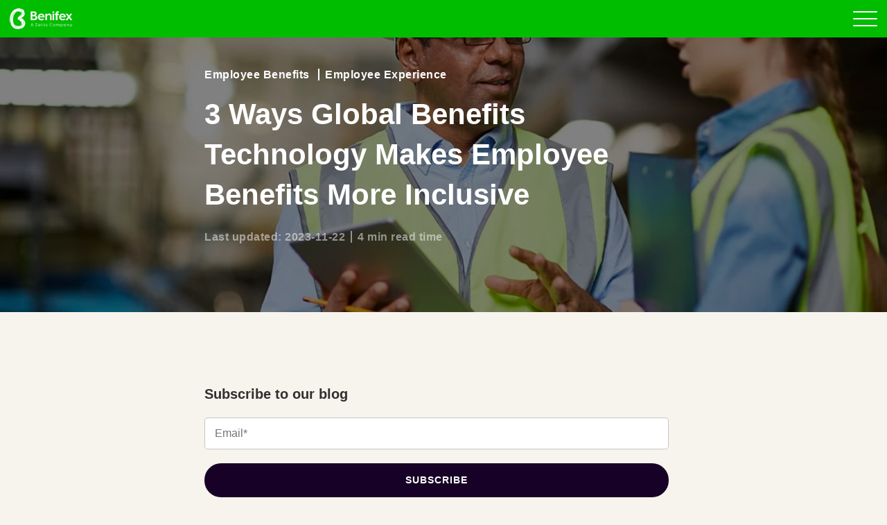

--- FILE ---
content_type: text/html; charset=UTF-8
request_url: https://blog.benify.com/3-ways-global-benefits-technology-makes-employee-benefits-more-inclusive
body_size: 13571
content:
<!doctype html><!--[if lt IE 7]> <html class="no-js lt-ie9 lt-ie8 lt-ie7" lang="en" > <![endif]--><!--[if IE 7]>    <html class="no-js lt-ie9 lt-ie8" lang="en" >        <![endif]--><!--[if IE 8]>    <html class="no-js lt-ie9" lang="en" >               <![endif]--><!--[if gt IE 8]><!--><html class="no-js" lang="en"><!--<![endif]--><head>

		<meta charset="utf-8">
		<meta http-equiv="X-UA-Compatible" content="IE=edge,chrome=1">
		<meta name="author" content="Benify">
		<meta name="description" content="A global benefits platform enables employers to offer flexible online benefits and address every employee. Here’s how.">
		<meta property="og:image" content="https://blog.benify.com/hubfs/All%20Markets/Blog%20images/personalised-employee-experience.jpg">
		<meta property="og:site_name" content="Benify">
		<meta property="og:locale" content="en">

		<title>3 Ways Benefits Technology Makes Employee More Inclusive |&nbsp;Benify</title>
		
			<link rel="shortcut icon" href="https://blog.benify.com/hubfs/benifex/logo_green.png">
		
		<meta name="viewport" content="width=device-width, initial-scale=1">

    <script src="/hs/hsstatic/jquery-libs/static-1.4/jquery/jquery-1.11.2.js"></script>
<script>hsjQuery = window['jQuery'];</script>
    <meta property="og:description" content="A global benefits platform enables employers to offer flexible online benefits and address every employee. Here’s how.">
    <meta property="og:title" content="3 Ways Benefits Technology Makes Employee More Inclusive |&nbsp;Benify">
    <meta name="twitter:description" content="A global benefits platform enables employers to offer flexible online benefits and address every employee. Here’s how.">
    <meta name="twitter:title" content="3 Ways Benefits Technology Makes Employee More Inclusive |&nbsp;Benify">

    

    
    <style>
a.cta_button{-moz-box-sizing:content-box !important;-webkit-box-sizing:content-box !important;box-sizing:content-box !important;vertical-align:middle}.hs-breadcrumb-menu{list-style-type:none;margin:0px 0px 0px 0px;padding:0px 0px 0px 0px}.hs-breadcrumb-menu-item{float:left;padding:10px 0px 10px 10px}.hs-breadcrumb-menu-divider:before{content:'›';padding-left:10px}.hs-featured-image-link{border:0}.hs-featured-image{float:right;margin:0 0 20px 20px;max-width:50%}@media (max-width: 568px){.hs-featured-image{float:none;margin:0;width:100%;max-width:100%}}.hs-screen-reader-text{clip:rect(1px, 1px, 1px, 1px);height:1px;overflow:hidden;position:absolute !important;width:1px}
</style>

<link rel="stylesheet" href="https://blog.benify.com/hubfs/hub_generated/module_assets/1/6535670263/1740859975616/module_Global_-_Header.css">
<link rel="stylesheet" href="https://blog.benify.com/hubfs/hub_generated/module_assets/1/6567362029/1740859977132/module_Global_-_Footer.min.css">
    <script type="application/ld+json">
{
  "mainEntityOfPage" : {
    "@type" : "WebPage",
    "@id" : "https://blog.benify.com/3-ways-global-benefits-technology-makes-employee-benefits-more-inclusive"
  },
  "author" : {
    "name" : "Benify",
    "url" : "https://blog.benify.com/author/benify",
    "@type" : "Person"
  },
  "headline" : "3 Ways Benefits Technology Makes Employee More Inclusive | Benify",
  "datePublished" : "2020-06-11T14:03:04.000Z",
  "dateModified" : "2023-11-22T12:58:27.880Z",
  "publisher" : {
    "name" : "Benify AB",
    "logo" : {
      "url" : "https://cdn2.hubspot.net/hubfs/2798830/logo/Logo_benify_blue.png",
      "@type" : "ImageObject"
    },
    "@type" : "Organization"
  },
  "@context" : "https://schema.org",
  "@type" : "BlogPosting",
  "image" : [ "https://cdn2.hubspot.net/hubfs/2798830/All%20Markets/Blog%20images/personalised-employee-experience.jpg" ]
}
</script>


    
<!--  Added by GoogleAnalytics4 integration -->
<script>
var _hsp = window._hsp = window._hsp || [];
window.dataLayer = window.dataLayer || [];
function gtag(){dataLayer.push(arguments);}

var useGoogleConsentModeV2 = true;
var waitForUpdateMillis = 1000;


if (!window._hsGoogleConsentRunOnce) {
  window._hsGoogleConsentRunOnce = true;

  gtag('consent', 'default', {
    'ad_storage': 'denied',
    'analytics_storage': 'denied',
    'ad_user_data': 'denied',
    'ad_personalization': 'denied',
    'wait_for_update': waitForUpdateMillis
  });

  if (useGoogleConsentModeV2) {
    _hsp.push(['useGoogleConsentModeV2'])
  } else {
    _hsp.push(['addPrivacyConsentListener', function(consent){
      var hasAnalyticsConsent = consent && (consent.allowed || (consent.categories && consent.categories.analytics));
      var hasAdsConsent = consent && (consent.allowed || (consent.categories && consent.categories.advertisement));

      gtag('consent', 'update', {
        'ad_storage': hasAdsConsent ? 'granted' : 'denied',
        'analytics_storage': hasAnalyticsConsent ? 'granted' : 'denied',
        'ad_user_data': hasAdsConsent ? 'granted' : 'denied',
        'ad_personalization': hasAdsConsent ? 'granted' : 'denied'
      });
    }]);
  }
}

gtag('js', new Date());
gtag('set', 'developer_id.dZTQ1Zm', true);
gtag('config', 'G-24J95WTV8Z');
</script>
<script async src="https://www.googletagmanager.com/gtag/js?id=G-24J95WTV8Z"></script>

<!-- /Added by GoogleAnalytics4 integration -->

<!--  Added by GoogleTagManager integration -->
<script>
var _hsp = window._hsp = window._hsp || [];
window.dataLayer = window.dataLayer || [];
function gtag(){dataLayer.push(arguments);}

var useGoogleConsentModeV2 = true;
var waitForUpdateMillis = 1000;



var hsLoadGtm = function loadGtm() {
    if(window._hsGtmLoadOnce) {
      return;
    }

    if (useGoogleConsentModeV2) {

      gtag('set','developer_id.dZTQ1Zm',true);

      gtag('consent', 'default', {
      'ad_storage': 'denied',
      'analytics_storage': 'denied',
      'ad_user_data': 'denied',
      'ad_personalization': 'denied',
      'wait_for_update': waitForUpdateMillis
      });

      _hsp.push(['useGoogleConsentModeV2'])
    }

    (function(w,d,s,l,i){w[l]=w[l]||[];w[l].push({'gtm.start':
    new Date().getTime(),event:'gtm.js'});var f=d.getElementsByTagName(s)[0],
    j=d.createElement(s),dl=l!='dataLayer'?'&l='+l:'';j.async=true;j.src=
    'https://www.googletagmanager.com/gtm.js?id='+i+dl;f.parentNode.insertBefore(j,f);
    })(window,document,'script','dataLayer','GTM-PWWQBQ6');

    window._hsGtmLoadOnce = true;
};

_hsp.push(['addPrivacyConsentListener', function(consent){
  if(consent.allowed || (consent.categories && consent.categories.analytics)){
    hsLoadGtm();
  }
}]);

</script>

<!-- /Added by GoogleTagManager integration -->


<link rel="stylesheet" href="https://use.fontawesome.com/releases/v5.4.1/css/all.css" integrity="sha384-5sAR7xN1Nv6T6+dT2mhtzEpVJvfS3NScPQTrOxhwjIuvcA67KV2R5Jz6kr4abQsz" crossorigin="anonymous">


<!-- Google Optimize anti-flicker snippet (using Google Tag Manager ID) -->
<style>.async-hide { opacity: 0 !important} </style> 
<script>(function(a,s,y,n,c,h,i,d,e){s.className+=' '+y;h.start=1*new Date; h.end=i=function(){s.className=s.className.replace(RegExp(' ?'+y),'')}; (a[n]=a[n]||[]).hide=h;setTimeout(function(){i();h.end=null},c);h.timeout=c; })(window,document.documentElement,'async-hide','dataLayer',4000, {'GTM-PWWQBQ6':true});</script>


<!-- Google Tag Manager -->
<script>(function(w,d,s,l,i){w[l]=w[l]||[];w[l].push({'gtm.start':
new Date().getTime(),event:'gtm.js'});var f=d.getElementsByTagName(s)[0],
j=d.createElement(s),dl=l!='dataLayer'?'&l='+l:'';j.async=true;j.src=
'https://www.googletagmanager.com/gtm.js?id='+i+dl;f.parentNode.insertBefore(j,f);
})(window,document,'script','dataLayer','GTM-PWWQBQ6');</script>
<!-- End Google Tag Manager -->

<!-- Google Search Console -->
        <!-- benify.de -->		<meta name="google-site-verification" content="U9gKEaWvc63Y9nv2s3DASRNqpleWsvSMjRhNjoGoTos">
        <!-- benify.co.uk -->	<meta name="google-site-verification" content="0KhFuzpxfqsQAELAuPB6IjWvw_47EW1I3gBBANg2f6k">
        <!-- benify.se -->		<meta name="google-site-verification" content="W716DLYTWWjeNN8SteUyoD9l3tA_7wpwBj6yVC1qgII">
        <!-- benify.dk -->		<meta name="google-site-verification" content="HyBWV9kujU6YSeiIexr4ZNhn0n9basCExByOBdPA9D8">
<meta name="google-site-verification" content="YwXwm6dXIu53Cbni92AyhucSQVDdtT70rGIL0mx0yCs">




<!-- End Google Search Console -->



	





<style>
  .scroll_progress_container .scroll_progress_bar { background: #FFF !important; }
  .swosh, .yellow-line, .bubble-wrapper, .bubble-wrapper-1, .bubble-wrapper-2, .bubble-wrapper-3, .bubble-wrapper-4, .bubble1wrapper, .bubble2wrapper, .bubbles, .blob { display: none!important; }

  /*****************************************/
  /* HubSpot Cookie Banner    */
  /*****************************************/

  #hs-banner-parent #hs-eu-cookie-confirmation,
  #hs-banner-parent #hs-modal-content,
  #hs-modal-content #hs-categories-container .hs-category-description.visible{
      color: #4f4c4d!important;
  }

  body div#hs-eu-cookie-confirmation {
      background: rgba(0,0,0,.7);
      border: 0;
      top: 0;
      left: 0;
      position: fixed !important;
      padding: 20px !important;
      width: 100%;
      height: 100%;
      font-family: 'Helvetica Neue', 'Open Sans', sans-serif;
      animation: fadeInCookie .3s ease 1;
      overflow: scroll;
  }

  body div#hs-eu-cookie-confirmation div#hs-eu-cookie-confirmation-inner {
      max-width: 585px;
      margin-top: 10vh;
      border-radius: 4px;
      box-shadow: 0 0 15px;
      font-size: 14px;
      padding: 2rem;
      animation: scaleInCookie .6s ease 1;
    border-radius: 32px !important;
  }

  body div#hs-eu-cookie-confirmation div#hs-eu-cookie-confirmation-inner::after {
      content: '';
      display: block;
      clear: both;
  }

  body div#hs-eu-cookie-confirmation #hs-eu-policy-wording p:last-child {
      margin-bottom: 0;
  }

  body div#hs-eu-cookie-confirmation #hs-en-cookie-confirmation-buttons-area {
      float: right;
      width: 100%;
  }

  body div#hs-eu-cookie-confirmation div#hs-eu-cookie-confirmation-inner img {
      max-width: 300px;
      width: 100%;
      margin: 0 auto;
      display: block;
  }

  body div#hs-eu-cookie-confirmation #hs-en-cookie-confirmation-buttons-area a#hs-eu-decline-button {
      float: left;
      font-weight: 600 !important;
  }

  body div#hs-eu-cookie-confirmation #hs-en-cookie-confirmation-buttons-area a#hs-eu-cookie-settings-button {
      background-color: #134762 !important;
      border: 1px solid #134762 !important;
      color: #fff !important;
      font-family: inherit;
      font-size: inherit;
      font-weight: 600 !important;
      line-height: inherit;
      text-align: left;
      text-shadow: none !important;
      border-radius: 3px;
      display: inline-block;
      padding: 10px 16px !important;
      text-decoration: none !important;
  }


  body div#hs-eu-cookie-confirmation div#hs-eu-cookie-confirmation-inner a#hs-eu-cookie-settings-button { color: #fff !important;  }

  body div#hs-eu-cookie-confirmation div#hs-eu-cookie-confirmation-inner a#hs-eu-decline-button {
      font-weight: 600!important;
  }

  body div#hs-eu-cookie-confirmation div#hs-eu-cookie-confirmation-inner a#hs-eu-confirmation-button {
      color: #fff !important;
      background-color: #134762!important;
      border-color: #134762!important;
      font-weight: 600!important;
  }

  #hs-eu-cookie-disclaimer {
      clear:both;
  }

  div#hs-modal div#hs-modal-content,
  div#hs-modal div#hs-modal-content #hs-modal-body #hs-modal-body-container .hs-category-label span {
      font-family: 'Helvetica Neue', 'Open Sans', sans-serif;
  }

  div#hs-modal div#hs-modal-content div#hs-modal-body #hs-modal-body-container .hs-category-description h3 {
      font-weight: $headings-font-weight !important;
  }

  @media only screen and (max-width: 768px) {
    body div#hs-eu-cookie-confirmation div#hs-eu-cookie-confirmation-inner a#hs-eu-cookie-settings-button {
        display: block;
        text-align: center;
        margin: 0 0 10px !important;
    }

    body div#hs-eu-cookie-confirmation div#hs-eu-cookie-confirmation-inner a#hs-eu-confirmation-button {
        width:calc(50% - 5px) !important;
        margin:0 !important;
        text-align: center;
    }

    body div#hs-eu-cookie-confirmation div#hs-eu-cookie-confirmation-inner a#hs-eu-decline-button {
        width:calc(50% - 5px) !important;
        margin: 0 1px 0 0 !important;
        text-align: center;
    }

  }


  body div#hs-banner-parent * {
      font-family: 'Helvetica Neue', 'Open Sans', sans-serif;
  }

  body div#hs-banner-parent div#hs-eu-cookie-confirmation {
      background: transparent!important;
      box-shadow: none !important;
      padding: 0 !important;
      max-width: calc(100% - 48px) !important;
  }

  body div#hs-banner-parent div#hs-eu-cookie-confirmation div#hs-eu-cookie-confirmation-inner {
      margin-top: 0 !Important;
      background: #fff!important;
      margin: 30px auto !important;
  }

  @media only screen and (max-width: 768px) {
      body div#hs-banner-parent div#hs-eu-cookie-confirmation div#hs-eu-cookie-confirmation-inner {
      box-shadow: none!important;
    }
  }

  body div#hs-eu-cookie-confirmation div#hs-eu-cookie-confirmation-inner img {
      max-width: 200px !important;
  }

  body div#hs-banner-parent div#hs-eu-confirmation-button-group button, body div#hs-banner-parent div#hs-modal-footer-container button {
      border-radius: 4px !important;
  }
  
  body div#hs-modal-content #hs-modal-footer-container {
   	flex-wrap: wrap !important;
    width: 100% !important
  }
  

  body div#hs-banner-parent div#hs-eu-cookie-confirmation button#hs-eu-confirmation-button {
      border-radius: 30px !important;
display: inline-block !important;
font-family: Open Sans, sans-serif !important;
font-size: 14px !important;
font-weight: 700 !important;
letter-spacing: 1px !important;
padding: 14px 30px !important;
position: relative !important;
text-decoration: none !important;
text-transform: uppercase !important;
z-index: 1 !important;
background-color: #180126 !important;
color: #ffffff !important;
    height: auto !important;
    border: 1px solid #180126 !important;
  }
  body div#hs-banner-parent div#hs-eu-cookie-confirmation button#hs-eu-decline-button {
      border-radius: 30px !important;
display: inline-block !important;
font-family: Open Sans, sans-serif !important;
font-size: 14px !important;
font-weight: 700 !important;
letter-spacing: 1px !important;
padding: 14px 30px !important;
position: relative !important;
text-decoration: none !important;
text-transform: uppercase !important;
z-index: 1 !important;
background-color: rgba(189,101,255,1.0) !important;
color: #ffffff !important;
    height: auto !important;
    border: 1px solid rgba(189,101,255,1.0) !important;
  }
  body div#hs-banner-parent div#hs-modal-footer-container button#hs-modal-accept-all {
      border-radius: 30px !important;
display: inline-block !important;
font-family: Open Sans, sans-serif !important;
font-size: 14px !important;
font-weight: 700 !important;
letter-spacing: 1px !important;
padding: 14px 30px !important;
position: relative !important;
text-decoration: none !important;
text-transform: uppercase !important;
z-index: 1 !important;
background-color: #180126 !important;
color: #ffffff !important;
    height: auto !important;
    border: 1px solid #180126 !important;
  }
  body div#hs-banner-parent div#hs-modal-footer-container button#hs-modal-save-settings {
      border-radius: 30px !important;
display: inline-block !important;
font-family: Open Sans, sans-serif !important;
font-size: 14px !important;
font-weight: 700 !important;
letter-spacing: 1px !important;
padding: 14px 30px !important;
position: relative !important;
text-decoration: none !important;
text-transform: uppercase !important;
z-index: 1 !important;
background-color: rgba(189,101,255,1.0) !important;
color: #ffffff !important;
    height: auto !important;
    border: 1px solid rgba(189,101,255,1.0) !important;
  }
  body div#hs-banner-parent div#hs-modal-content div#hs-categories-container .hs-category-row .hs-toggle-switch.hs-toggle-selected-flag {
      background-color: #000;
      border-color: #000;
  }
  body div#hs-banner-parent div#hs-modal-content {
      border-radius: 4px !important;
  }
  #hs-eu-cookie-confirmation #hs-eu-cookie-settings-button{
      color: #0059a9!important;
  }
  
  #hs-eu-cookie-confirmation #hs-eu-header-container{
      display: none!important;
  }
  
  .benify-lp .top__field {
   	background-image: none !important;
    background: linear-gradient(175deg, rgba(0, 189, 0, 1), rgba(8, 47, 36, 1)) !important;
  }

</style>

<script>

<!-- HubSpot Cookie Banner Image -->

  $(window).on("load",function(){
      setTimeout(t => {
          $('#hs-eu-cookie-confirmation-inner').prepend('<img class="cookie-banner-logo" loading="lazy" alt="grow-3" src="https://blog.benify.se/hubfs/benifex/logo-benifex.jpg">');        
      }, 50)
  });

</script>

<meta property="og:image" content="https://blog.benify.com/hubfs/All%20Markets/Blog%20images/personalised-employee-experience.jpg">
<meta property="og:image:width" content="1100">
<meta property="og:image:height" content="733">
<meta property="og:image:alt" content="flexible online benefits">
<meta name="twitter:image" content="https://blog.benify.com/hubfs/All%20Markets/Blog%20images/personalised-employee-experience.jpg">
<meta name="twitter:image:alt" content="flexible online benefits">

<meta property="og:url" content="https://blog.benify.com/3-ways-global-benefits-technology-makes-employee-benefits-more-inclusive">
<meta name="twitter:card" content="summary_large_image">

<link rel="canonical" href="https://blog.benify.com/3-ways-global-benefits-technology-makes-employee-benefits-more-inclusive">

<meta property="og:type" content="article">
<link rel="alternate" type="application/rss+xml" href="https://blog.benify.com/rss.xml">
<meta name="twitter:domain" content="blog.benify.com">
<script src="//platform.linkedin.com/in.js" type="text/javascript">
    lang: en_US
</script>

<meta http-equiv="content-language" content="en">






		<link rel="stylesheet" href="https://blog.benify.com/hubfs/hub_generated/template_assets/1/35062458771/1739990496911/template_main.min.css">
		
		<link rel="canonical" href="https://blog.benify.com/3-ways-global-benefits-technology-makes-employee-benefits-more-inclusive">

		
			
		

	<meta name="generator" content="HubSpot"></head>

	<body class="  hs-content-id-30535626120 hs-blog-post hs-blog-id-5827017553 benify_template">
<!--  Added by GoogleTagManager integration -->
<noscript><iframe src="https://www.googletagmanager.com/ns.html?id=GTM-PWWQBQ6" height="0" width="0" style="display:none;visibility:hidden"></iframe></noscript>

<!-- /Added by GoogleTagManager integration -->


		<div class="header-container-wrapper">
			<div class="header-container container-fluid">
				















	
  



  
  
	
	
	
	
	


<nav>
  <div class="nav--inner">
    <div class="d-flex flex-row justify-content-between align-items-center">
      <div class="nav--logo">
        <a href="https://www.benify.com" class="nav--logo--link">
          
          <img src="https://blog.benify.com/hubfs/benifex/logo_white.webp" alt="Benifex">
        </a>
      </div>
      <div class="main-menu d-flex flex-row align-items-center justify-content-end">
        <span id="hs_cos_wrapper_global-header_" class="hs_cos_wrapper hs_cos_wrapper_widget hs_cos_wrapper_type_menu" style="" data-hs-cos-general-type="widget" data-hs-cos-type="menu"><div id="hs_menu_wrapper_global-header_" class="hs-menu-wrapper active-branch flyouts hs-menu-flow-horizontal" role="navigation" data-sitemap-name="default" data-menu-id="5827912026" aria-label="Navigation Menu">
 <ul role="menu">
  <li class="hs-menu-item hs-menu-depth-1 hs-item-has-children" role="none"><a href="https://www.benify.com/hr-benefits-management-platform/" aria-haspopup="true" aria-expanded="false" role="menuitem">Platform</a>
   <ul role="menu" class="hs-menu-children-wrapper">
    <li class="hs-menu-item hs-menu-depth-2" role="none"><a href="https://www.benify.com/hr-benefits-management-platform/benefits-management/" role="menuitem">Benefits Management</a></li>
    <li class="hs-menu-item hs-menu-depth-2" role="none"><a href="https://www.benify.com/hr-benefits-management-platform/total-reward/" role="menuitem">Total Reward</a></li>
    <li class="hs-menu-item hs-menu-depth-2" role="none"><a href="https://www.benify.com/hr-benefits-management-platform/employee-lifecycle/" role="menuitem">Employee Lifecycle</a></li>
    <li class="hs-menu-item hs-menu-depth-2" role="none"><a href="https://www.benify.com/hr-benefits-management-platform/hr-analytics/" role="menuitem">HR Analytics</a></li>
    <li class="hs-menu-item hs-menu-depth-2" role="none"><a href="https://www.benify.com/hr-benefits-management-platform/candidate-recruitment-solution/" role="menuitem">Candidate Offer</a></li>
    <li class="hs-menu-item hs-menu-depth-2" role="none"><a href="https://www.benify.com/hr-benefits-management-platform/employee-communication/" role="menuitem">Employee Communication</a></li>
   </ul></li>
  <li class="hs-menu-item hs-menu-depth-1 hs-item-has-children" role="none"><a href="javascript:;" aria-haspopup="true" aria-expanded="false" role="menuitem">Solution</a>
   <ul role="menu" class="hs-menu-children-wrapper">
    <li class="hs-menu-item hs-menu-depth-2" role="none"><a href="https://www.benify.com/hr-benefits-management-platform/generative-ai-assistant/" role="menuitem">Generative AI</a></li>
    <li class="hs-menu-item hs-menu-depth-2" role="none"><a href="https://www.benify.com/hr-benefits-management-platform/benify-api-connect/" role="menuitem">API Connect</a></li>
    <li class="hs-menu-item hs-menu-depth-2" role="none"><a href="https://www.benify.com/hr-benefits-management-platform/integrations-partners/" role="menuitem">Integrations &amp; Partners</a></li>
    <li class="hs-menu-item hs-menu-depth-2" role="none"><a href="https://www.benify.com/hr-benefits-management-platform/communication-services/" role="menuitem">Communication Services</a></li>
   </ul></li>
  <li class="hs-menu-item hs-menu-depth-1 hs-item-has-children" role="none"><a href="https://media.benify.com/" aria-haspopup="true" aria-expanded="false" role="menuitem">Resources</a>
   <ul role="menu" class="hs-menu-children-wrapper">
    <li class="hs-menu-item hs-menu-depth-2" role="none"><a href="https://blog.benify.com/" role="menuitem">HR Blog</a></li>
    <li class="hs-menu-item hs-menu-depth-2" role="none"><a href="https://media.benify.com/" role="menuitem">HR Hub</a></li>
    <li class="hs-menu-item hs-menu-depth-2" role="none"><a href="https://www.benify.com/learn-more-about-benify/customer-success-cases/" role="menuitem">Client Cases</a></li>
   </ul></li>
  <li class="hs-menu-item hs-menu-depth-1 hs-item-has-children" role="none"><a href="https://www.benify.com/trust/" aria-haspopup="true" aria-expanded="false" role="menuitem">Trust</a>
   <ul role="menu" class="hs-menu-children-wrapper">
    <li class="hs-menu-item hs-menu-depth-2" role="none"><a href="https://www.benify.com/trust/benify-security-data-protection/" role="menuitem">Benifex Security</a></li>
    <li class="hs-menu-item hs-menu-depth-2" role="none"><a href="https://www.benify.com/trust/sustainable-benefits/" role="menuitem">Benifex Sustainability</a></li>
    <li class="hs-menu-item hs-menu-depth-2" role="none"><a href="https://www.benify.com/trust/my-benify/" role="menuitem">My Benifex</a></li>
    <li class="hs-menu-item hs-menu-depth-2" role="none"><a href="https://www.benify.com/trust/benefits-platform-provider/" role="menuitem">Provider Partner</a></li>
    <li class="hs-menu-item hs-menu-depth-2" role="none"><a href="https://www.benify.com/trust/choosing-benify/" role="menuitem">Choosing Benifex</a></li>
    <li class="hs-menu-item hs-menu-depth-2" role="none"><a href="https://www.benify.com/trust/privacy-policy/" role="menuitem">Privacy Policy</a></li>
   </ul></li>
  <li class="hs-menu-item hs-menu-depth-1 hs-item-has-children" role="none"><a href="https://www.benify.com/about-benify/" aria-haspopup="true" aria-expanded="false" role="menuitem">Company</a>
   <ul role="menu" class="hs-menu-children-wrapper">
    <li class="hs-menu-item hs-menu-depth-2" role="none"><a href="https://www.benify.com/about-benify/" role="menuitem">About Benifex</a></li>
    <li class="hs-menu-item hs-menu-depth-2" role="none"><a href="https://www.benify.com/about-benify/customer-service/" role="menuitem">Customer Service</a></li>
    <li class="hs-menu-item hs-menu-depth-2" role="none"><a href="https://career.benify.com/" role="menuitem">Career</a></li>
    <li class="hs-menu-item hs-menu-depth-2" role="none"><a href="https://www.benify.com/about-benify/contact/" role="menuitem">Contact</a></li>
    <li class="hs-menu-item hs-menu-depth-2" role="none"><a href="https://www.benify.com/about-benify/our-awards/" role="menuitem">Our Awards</a></li>
    <li class="hs-menu-item hs-menu-depth-2" role="none"><a href="https://press.benify.com/" role="menuitem">Press room</a></li>
   </ul></li>
  <li class="hs-menu-item hs-menu-depth-1" role="none"><a href="https://www.benify.com/fps/p/global" role="menuitem" target="_blank" rel="noopener"><span id="menu-cta">Log in 
     <svg style="display:none" aria-hidden="true" focusable="false" data-prefix="far" data-icon="sign-in" class="svg-inline--fa fa-sign-in fa-w-16" role="img" xmlns="http://www.w3.org/2000/svg" viewbox="0 0 512 512">
      <path fill="currentColor" d="M416 448h-84c-6.6 0-12-5.4-12-12v-24c0-6.6 5.4-12 12-12h84c26.5 0 48-21.5 48-48V160c0-26.5-21.5-48-48-48h-84c-6.6 0-12-5.4-12-12V76c0-6.6 5.4-12 12-12h84c53 0 96 43 96 96v192c0 53-43 96-96 96zM167.1 83.5l-19.6 19.6c-4.8 4.8-4.7 12.5.2 17.1L260.8 230H12c-6.6 0-12 5.4-12 12v28c0 6.6 5.4 12 12 12h248.8L147.7 391.7c-4.8 4.7-4.9 12.4-.2 17.1l19.6 19.6c4.7 4.7 12.3 4.7 17 0l164.4-164c4.7-4.7 4.7-12.3 0-17l-164.4-164c-4.7-4.6-12.3-4.6-17 .1z"></path>
     </svg></span></a></li>
  <li class="hs-menu-item hs-menu-depth-1" role="none"><a href="https://info.benify.com/book-a-demo" role="menuitem">Book a Demo</a></li>
  <li class="hs-menu-item hs-menu-depth-1" role="none"><a href="javascript:;" role="menuitem"><span id="nav-lang"></span> <span style="display:none;" id="new_lang">
     <svg aria-hidden="true" focusable="false" data-prefix="fal" data-icon="globe" class="svg-inline--fa fa-globe fa-w-16" role="img" xmlns="http://www.w3.org/2000/svg" viewbox="0 0 496 512">
      <path fill="currentColor" d="M248 8C111 8 0 119 0 256s111 248 248 248 248-111 248-248S385 8 248 8zm193.2 152h-82.5c-9-44.4-24.1-82.2-43.2-109.1 55 18.2 100.2 57.9 125.7 109.1zM336 256c0 22.9-1.6 44.2-4.3 64H164.3c-2.7-19.8-4.3-41.1-4.3-64s1.6-44.2 4.3-64h167.4c2.7 19.8 4.3 41.1 4.3 64zM248 40c26.9 0 61.4 44.1 78.1 120H169.9C186.6 84.1 221.1 40 248 40zm-67.5 10.9c-19 26.8-34.2 64.6-43.2 109.1H54.8c25.5-51.2 70.7-90.9 125.7-109.1zM32 256c0-22.3 3.4-43.8 9.7-64h90.5c-2.6 20.5-4.2 41.8-4.2 64s1.5 43.5 4.2 64H41.7c-6.3-20.2-9.7-41.7-9.7-64zm22.8 96h82.5c9 44.4 24.1 82.2 43.2 109.1-55-18.2-100.2-57.9-125.7-109.1zM248 472c-26.9 0-61.4-44.1-78.1-120h156.2c-16.7 75.9-51.2 120-78.1 120zm67.5-10.9c19-26.8 34.2-64.6 43.2-109.1h82.5c-25.5 51.2-70.7 90.9-125.7 109.1zM363.8 320c2.6-20.5 4.2-41.8 4.2-64s-1.5-43.5-4.2-64h90.5c6.3 20.2 9.7 41.7 9.7 64s-3.4 43.8-9.7 64h-90.5z"></path>
     </svg> Choose market</span></a></li>
 </ul>
</div></span>
        <div style="display:none;">
          <div class="language" id="language-switcher">
            
              <span class="hs_cos_wrapper hs_cos_wrapper_widget hs_cos_wrapper_type_language_switcher">
                <div class="lang_switcher_class" data-currentlang="English">
                  <div class="globe_class">
                    <svg aria-hidden="true" focusable="false" data-prefix="fal" data-icon="globe" class="svg-inline--fa fa-globe fa-w-16" role="img" xmlns="http://www.w3.org/2000/svg" viewbox="0 0 496 512"><path fill="#FFFFFF" d="M248 8C111 8 0 119 0 256s111 248 248 248 248-111 248-248S385 8 248 8zm193.2 152h-82.5c-9-44.4-24.1-82.2-43.2-109.1 55 18.2 100.2 57.9 125.7 109.1zM336 256c0 22.9-1.6 44.2-4.3 64H164.3c-2.7-19.8-4.3-41.1-4.3-64s1.6-44.2 4.3-64h167.4c2.7 19.8 4.3 41.1 4.3 64zM248 40c26.9 0 61.4 44.1 78.1 120H169.9C186.6 84.1 221.1 40 248 40zm-67.5 10.9c-19 26.8-34.2 64.6-43.2 109.1H54.8c25.5-51.2 70.7-90.9 125.7-109.1zM32 256c0-22.3 3.4-43.8 9.7-64h90.5c-2.6 20.5-4.2 41.8-4.2 64s1.5 43.5 4.2 64H41.7c-6.3-20.2-9.7-41.7-9.7-64zm22.8 96h82.5c9 44.4 24.1 82.2 43.2 109.1-55-18.2-100.2-57.9-125.7-109.1zM248 472c-26.9 0-61.4-44.1-78.1-120h156.2c-16.7 75.9-51.2 120-78.1 120zm67.5-10.9c19-26.8 34.2-64.6 43.2-109.1h82.5c-25.5 51.2-70.7 90.9-125.7 109.1zM363.8 320c2.6-20.5 4.2-41.8 4.2-64s-1.5-43.5-4.2-64h90.5c6.3 20.2 9.7 41.7 9.7 64s-3.4 43.8-9.7 64h-90.5z"></path></svg>
                    <ul class="lang_list_class">
                      <li><a class="lang_switcher_link eng" data-language="en" href="https://blog.benify.com">Global</a></li>
                      <li><a class="lang_switcher_link den" data-language="da" href="https://blog.benify.dk/">Danmark</a></li>
                      <li><a class="lang_switcher_link swe" data-language="sv" href="https://blog.benify.se">Sverige</a></li>
                      <li><a class="lang_switcher_link ger" data-language="de" href="https://blog.benify.de/">Deutschland</a></li>
                      <li><a class="lang_switcher_link uk" data-language="uk" href="https://blog.benify.co.uk/">United Kingdom</a></li>
                    </ul>
                  </div>
                </div>
              </span>
            
          </div>
        </div>
      </div>
      <div class="hamburger--wrapper">
        <button class="hamburger hamburger--elastic" type="button">
          <span class="hamburger-box">
            <span class="hamburger-inner"></span>
          </span>
        </button>
      </div>
    </div>
  </div>
</nav>
			</div>
		</div>
		
		

    
        <div class="blog-2020-listing">
            





    
    
    
    
    
    
    
    
    
    
    

    
    
    
    
    
    
    
    
    
    

    
    
    
    
    

    
    
    
    




 




   



	




<section class="page-section top__field bg bg--cover overlay d-flex align-items-center flex-wrap text-white" style="background-image:url('https://blog.benify.com/hs-fs/hubfs/All%20Markets/Blog%20images/personalised-employee-experience.jpg?width=1400&amp;name=personalised-employee-experience.jpg');">
  <div class="container small-container">
    <div>
      
        <div class="mb-3 font-weight-bold top__field__topics">
          
            
              
                <a href="https://blog.benify.com/tag/employee-benefits" class="top__field__topics__topic">Employee Benefits</a>
              
            
          
            
              
                <a href="https://blog.benify.com/tag/employee-experience" class="top__field__topics__topic">Employee Experience</a>
              
            
          
        </div>
      
      <h1><span id="hs_cos_wrapper_name" class="hs_cos_wrapper hs_cos_wrapper_meta_field hs_cos_wrapper_type_text" style="" data-hs-cos-general-type="meta_field" data-hs-cos-type="text">3 Ways Global Benefits Technology Makes Employee Benefits More Inclusive</span></h1>
      <div class="font-weight-bold mt-3 top__field__updated">
        
          Last updated: 2023-11-22<span class="ttr">4 min read time</span>
        
      </div>
    </div>
  </div>
</section>

<main class="knowledge-wrapper relative">

  
    <div class="scroll_sidebar scroll_sidebar--right scroll_sidebar--absolute rounded">
      <div class="scroll_sidebar__content position-relative">
        <h6 class="h3 headline">Subscribe to our blog</h6>
        <span id="hs_cos_wrapper_" class="hs_cos_wrapper hs_cos_wrapper_widget hs_cos_wrapper_type_form" style="" data-hs-cos-general-type="widget" data-hs-cos-type="form"><h3 id="hs_cos_wrapper_form_323501029_title" class="hs_cos_wrapper form-title" data-hs-cos-general-type="widget_field" data-hs-cos-type="text"></h3>

<div id="hs_form_target_form_323501029"></div>









</span>
      </div>
    </div>
  


  <div class="container small-container">
    <article class="main-article">
      <span id="hs_cos_wrapper_post_body" class="hs_cos_wrapper hs_cos_wrapper_meta_field hs_cos_wrapper_type_rich_text" style="" data-hs-cos-general-type="meta_field" data-hs-cos-type="rich_text"><h2 style="font-size: 24px;">In today’s war for talent, every company understands the importance of looking after and supporting their employees. Leading employers know that one of the ways to do this is by offering employees benefits that they want, and that add value to their life.</h2>
<!--more-->
<p><span style="font-family: arial, helvetica, sans-serif;">For employee benefits to have value, they need to address the needs of employees. However, knowing exactly what benefits their employees want is no easy feat.</span></p>
<p><span style="font-family: arial, helvetica, sans-serif;">This is where flexible benefits come in. Flexible benefits allow companies to customize their offering by enabling employees to choose from a variety of pretax benefits. Moreover, global benefits technology enables employers to offer a wider range of flexible online benefits and create greater inclusion by addressing the needs of every employee without any additional administration for HR and payroll. </span></p>
<p><span style="font-family: arial, helvetica, sans-serif;">Below we look at three ways global benefits technology helps make benefits more inclusive</span></p>
<h3><span style="font-family: arial, helvetica, sans-serif;">1. It Creates a Personalised Employee Experience</span></h3>
<p><span style="font-family: arial, helvetica, sans-serif;">Today, in every workplace around the world, we see multiple generations working side by side. Of course, each generation has its own needs and preferences depending on life stage as well as other personal factors. </span></p>
<p><span style="font-family: arial, helvetica, sans-serif;">Global benefits technology allows companies to provide a unique and personalized experience for every employee and every generation. Just like when users log in to Netflix, Spotify or Amazon, every time an employee logs in to their benefits platform, they see a personalized dashboard with benefits that are applicable to them and that they’re eligible to enroll in. And, of course, personalization is crucial to employee experience.</span></p>
<p><span style="font-family: arial, helvetica, sans-serif;"><img src="https://blog.benify.com/hs-fs/hubfs/All%20Markets/Blog%20images/formaner-du-inte-kande-till.jpg?width=1100&amp;name=formaner-du-inte-kande-till.jpg" alt="personalised employee experience" width="1100" style="width: 1100px; margin: 5px 0px 0px;" srcset="https://blog.benify.com/hs-fs/hubfs/All%20Markets/Blog%20images/formaner-du-inte-kande-till.jpg?width=550&amp;name=formaner-du-inte-kande-till.jpg 550w, https://blog.benify.com/hs-fs/hubfs/All%20Markets/Blog%20images/formaner-du-inte-kande-till.jpg?width=1100&amp;name=formaner-du-inte-kande-till.jpg 1100w, https://blog.benify.com/hs-fs/hubfs/All%20Markets/Blog%20images/formaner-du-inte-kande-till.jpg?width=1650&amp;name=formaner-du-inte-kande-till.jpg 1650w, https://blog.benify.com/hs-fs/hubfs/All%20Markets/Blog%20images/formaner-du-inte-kande-till.jpg?width=2200&amp;name=formaner-du-inte-kande-till.jpg 2200w, https://blog.benify.com/hs-fs/hubfs/All%20Markets/Blog%20images/formaner-du-inte-kande-till.jpg?width=2750&amp;name=formaner-du-inte-kande-till.jpg 2750w, https://blog.benify.com/hs-fs/hubfs/All%20Markets/Blog%20images/formaner-du-inte-kande-till.jpg?width=3300&amp;name=formaner-du-inte-kande-till.jpg 3300w" sizes="(max-width: 1100px) 100vw, 1100px"></span></p>
<h3><span style="font-family: arial, helvetica, sans-serif;">2. It allows employees to choose how they want to use their benefits </span></h3>
<p><span style="font-family: arial, helvetica, sans-serif;">Instead of a “take or leave it” approach to benefits, global benefits technology enables employers to offer their employees benefits that are, in fact, useful and meaningful to the individual.</span></p>
<p><span style="font-family: arial, helvetica, sans-serif;">Global recruitment company Adecco made the decision to implement a benefits administration system to create greater employee independence and personalization around flexible benefits. In addition to regular vacation days, Adecco offers its employees in the Netherlands an additional 13 days a year, which employees can choose to have paid out fully, paid out in part, or take as vacation days. Through their benefits administration system, employees can select what they wish to do with their 13 days directly within the portal. The system automatically calculates what the pay-out amount will be based on the employee’s selection. </span></p>
<p><span style="font-family: arial, helvetica, sans-serif;">Allowing employees to choose their own benefits through global benefits technology not only results in greater benefits usage and benefits satisfaction but also demonstrates that you understand and care for every one of your employees, which is crucial for inclusion.</span></p>
<p><span style="font-family: arial, helvetica, sans-serif;"><img src="https://blog.benify.com/hs-fs/hubfs/All%20Markets/Blog%20images/personalised-employee-experience.jpg?width=1100&amp;name=personalised-employee-experience.jpg" alt="employee talks " width="1100" style="width: 1100px; margin: 5px 0px 0px;" srcset="https://blog.benify.com/hs-fs/hubfs/All%20Markets/Blog%20images/personalised-employee-experience.jpg?width=550&amp;name=personalised-employee-experience.jpg 550w, https://blog.benify.com/hs-fs/hubfs/All%20Markets/Blog%20images/personalised-employee-experience.jpg?width=1100&amp;name=personalised-employee-experience.jpg 1100w, https://blog.benify.com/hs-fs/hubfs/All%20Markets/Blog%20images/personalised-employee-experience.jpg?width=1650&amp;name=personalised-employee-experience.jpg 1650w, https://blog.benify.com/hs-fs/hubfs/All%20Markets/Blog%20images/personalised-employee-experience.jpg?width=2200&amp;name=personalised-employee-experience.jpg 2200w, https://blog.benify.com/hs-fs/hubfs/All%20Markets/Blog%20images/personalised-employee-experience.jpg?width=2750&amp;name=personalised-employee-experience.jpg 2750w, https://blog.benify.com/hs-fs/hubfs/All%20Markets/Blog%20images/personalised-employee-experience.jpg?width=3300&amp;name=personalised-employee-experience.jpg 3300w" sizes="(max-width: 1100px) 100vw, 1100px"></span></p>
<h3><span style="font-family: arial, helvetica, sans-serif;">3. It enables your entire workforce to access their benefits </span></h3>
<p><span style="font-family: arial, helvetica, sans-serif;">80% of the global workforce are not stationed behind desks every day. Therefore, unless you are using a global benefits platform that employees can access via an app, you are excluding the majority of your workforce. Why restrict accessibility and enrollment to office computers which can only be used during office hours? </span></p>
<p><span style="font-family: arial, helvetica, sans-serif;">By using app, you enable your entire workforce, including blue-collar workers, to access their benefits 24/7 when and where it is most convenient for them. This is especially important for factory workers, electricians, and those working in retail shops.</span></p>
<p style="text-align: center;"><span style="font-family: arial, helvetica, sans-serif;"><span style="color: #000000;">“Inclusion is not a matter of political correctness. It is the key to growth.”</span> </span><br><span style="font-family: arial, helvetica, sans-serif;">— Jesse Jackson</span></p>
<hr>
<p style="text-align: center;"><span style="font-family: arial, helvetica, sans-serif;">Want to learn what benefits employees actually want and what you should offer? Download our <a href="https://info.benify.com/happiness-index-2019" rel="noopener" target="_blank"><em>Employee Happiness Index e-book</em></a> today!</span></p>
<p><span style="font-family: arial, helvetica, sans-serif;"><!--HubSpot Call-to-Action Code --><span class="hs-cta-wrapper" id="hs-cta-wrapper-00385f15-829b-4906-bf06-d1615020f419"><span class="hs-cta-node hs-cta-00385f15-829b-4906-bf06-d1615020f419" id="hs-cta-00385f15-829b-4906-bf06-d1615020f419"><!--[if lte IE 8]><div id="hs-cta-ie-element"></div><![endif]--><a href="https://cta-redirect.hubspot.com/cta/redirect/2798830/00385f15-829b-4906-bf06-d1615020f419" target="_blank" rel="noopener"><img class="hs-cta-img" id="hs-cta-img-00385f15-829b-4906-bf06-d1615020f419" style="border-width:0px;margin: 0 auto; display: block; margin-top: 20px; margin-bottom: 20px" src="https://no-cache.hubspot.com/cta/default/2798830/00385f15-829b-4906-bf06-d1615020f419.png" alt="Download&nbsp;report" align="middle"></a></span><script charset="utf-8" src="/hs/cta/cta/current.js"></script><script type="text/javascript"> hbspt.cta._relativeUrls=true;hbspt.cta.load(2798830, '00385f15-829b-4906-bf06-d1615020f419', {"useNewLoader":"true","region":"na1"}); </script></span><!-- end HubSpot Call-to-Action Code --></span></p></span>
    </article>
  </div>
</main>


  <section class="padding-wrapper lightblue-bg related-posts position-relative">
    <div class="container">
      <div class="text-center small-container">
        <h6 class="h2 font-weight-bold mb-3">Related posts</h6>
      </div>
      
      
      
      <div class="mt-5">
        <div class="col-12">
          <div class="row post-listing--wrapper justify-content-center">
            
            
            
              
                
              
              
              
              
              
            
              
                
              
              
                
                
              
              
                
                  
                    
    <div class="d-flex flex-column col-md-4 blog--post px-0 px-md-2 px-lg-23 mb-3 mb-md-5">
        <div class="shadow rounded d-flex flex-column h-100">
            <div class="d-block bg bg--cover post--image position-relative" style="background-image:url('https://blog.benify.com/hs-fs/hubfs/CREA-2694-NordicsBlogHRConnect_Image1.jpg?width=800&amp;name=CREA-2694-NordicsBlogHRConnect_Image1.jpg');">
                <div class="post--image__topics p-3 p-lg-4">
                    
                        
                            
                                
                                <span class="topic rounded px-2 py-1 text-small lightblue-bg">Employee Benefits</span>
                                
                                
                            
                        
                            
                                
                                <span class="topic rounded px-2 py-1 text-small lightblue-bg">Event</span>
                                
                                
                            
                        
                            
                                
                                <span class="topic rounded px-2 py-1 text-small lightblue-bg">Short Read</span>
                                
                                
                            
                        
                    
                </div>
                <div class="post--image--inner d-flex justify-content-center align-items-center flex-wrap w-100 h-100 text-white position-absolute"></div>
            </div>
            <div class="d-flex justify-content-start flex-column blog--post--inner bg-white p-3 p-lg-4 h-100">
                <div class="text-dark">
                    <a href="https://blog.benify.com/from-benefits-strategy-to-real-value">
                        <h4 class="blog--post__headline mb-2">From benefits strategy to real value</h4>
                    </a>
                    <div class="opacity-75">
                        <div class="blog--post__conten">Do you feel confident about your benefits offerings? Have you made sure it’s broad enough to suit all your employees? An...</div>
                    </div>
                </div>
            </div>
        </div>
    </div>

                    
                  
                
                  
                    
    <div class="d-flex flex-column col-md-4 blog--post px-0 px-md-2 px-lg-23 mb-3 mb-md-5">
        <div class="shadow rounded d-flex flex-column h-100">
            <div class="d-block bg bg--cover post--image position-relative" style="background-image:url('https://blog.benify.com/hs-fs/hubfs/AI-Generated%20Media/Images/image%20of%20office-3.jpeg?width=800&amp;name=image%20of%20office-3.jpeg');">
                <div class="post--image__topics p-3 p-lg-4">
                    
                        
                            
                                
                                <span class="topic rounded px-2 py-1 text-small lightblue-bg">Employee Benefits</span>
                                
                                
                            
                        
                    
                </div>
                <div class="post--image--inner d-flex justify-content-center align-items-center flex-wrap w-100 h-100 text-white position-absolute"></div>
            </div>
            <div class="d-flex justify-content-start flex-column blog--post--inner bg-white p-3 p-lg-4 h-100">
                <div class="text-dark">
                    <a href="https://blog.benify.com/japan-the-4-most-valued-employee-benefits">
                        <h4 class="blog--post__headline mb-2">What Attracts Talent in Japan? The 4 Most Valued Employee Benefits</h4>
                    </a>
                    <div class="opacity-75">
                        <div class="blog--post__conten">For many years, Japan’s work culture has been considered one of the most rigorous, with the ‘karoshi' or 'death from ove...</div>
                    </div>
                </div>
            </div>
        </div>
    </div>

                    
                  
                
                  
                    
    <div class="d-flex flex-column col-md-4 blog--post px-0 px-md-2 px-lg-23 mb-3 mb-md-5">
        <div class="shadow rounded d-flex flex-column h-100">
            <div class="d-block bg bg--cover post--image position-relative" style="background-image:url('https://blog.benify.com/hs-fs/hubfs/English-COM-and-UK/Blog%20images/CREA-2201_Halliburton%20recap%20-%20choosing%20the%20right%20tech_image1.jpg?width=800&amp;name=CREA-2201_Halliburton%20recap%20-%20choosing%20the%20right%20tech_image1.jpg');">
                <div class="post--image__topics p-3 p-lg-4">
                    
                        
                            
                                
                                <span class="topic rounded px-2 py-1 text-small lightblue-bg">Employee Benefits</span>
                                
                                
                            
                        
                            
                                
                                <span class="topic rounded px-2 py-1 text-small lightblue-bg">Meet a Client</span>
                                
                                
                            
                        
                            
                                
                                <span class="topic rounded px-2 py-1 text-small lightblue-bg">Flexible Benefits</span>
                                
                                
                            
                        
                    
                </div>
                <div class="post--image--inner d-flex justify-content-center align-items-center flex-wrap w-100 h-100 text-white position-absolute"></div>
            </div>
            <div class="d-flex justify-content-start flex-column blog--post--inner bg-white p-3 p-lg-4 h-100">
                <div class="text-dark">
                    <a href="https://blog.benify.com/top-5-employee-benefits-germany">
                        <h4 class="blog--post__headline mb-2">The Top 5 Employee Benefits in Germany</h4>
                    </a>
                    <div class="opacity-75">
                        <div class="blog--post__conten">Germany has the largest economy in Europe and the third-largest in the world. So for global organizations, it's importan...</div>
                    </div>
                </div>
            </div>
        </div>
    </div>

                    
                  
                
                  
                
                  
                
                  
                
                  
                
                  
                
              
            
          </div>
          <div class="text-center">
            <a href="https://blog.benify.com" class="btn btn-primary">See all posts</a>
          </div>
        </div>
      </div>
    </div>
  </section>

        </div>
    



		
<!-- HubSpot performance collection script -->
<script defer src="/hs/hsstatic/content-cwv-embed/static-1.1293/embed.js"></script>
<script>
var hsVars = hsVars || {}; hsVars['language'] = 'en';
</script>

<script src="/hs/hsstatic/cos-i18n/static-1.53/bundles/project.js"></script>
<script src="https://blog.benify.com/hubfs/hub_generated/module_assets/1/6535670263/1740859975616/module_Global_-_Header.min.js"></script>
<script src="/hs/hsstatic/keyboard-accessible-menu-flyouts/static-1.17/bundles/project.js"></script>

    <!--[if lte IE 8]>
    <script charset="utf-8" src="https://js.hsforms.net/forms/v2-legacy.js"></script>
    <![endif]-->

<script data-hs-allowed="true" src="/_hcms/forms/v2.js"></script>

    <script data-hs-allowed="true">
        var options = {
            portalId: '2798830',
            formId: '050981d5-92f4-4ad2-84fb-faba67e93ec0',
            formInstanceId: '9149',
            
            pageId: '30535626120',
            
            region: 'na1',
            
            
            
            
            pageName: "3 Ways Benefits Technology Makes Employee More Inclusive |\u00A0Benify",
            
            
            
            
            
            
            css: '',
            target: '#hs_form_target_form_323501029',
            
            
            
            
            
            
            
            contentType: "blog-post",
            
            
            
            formsBaseUrl: '/_hcms/forms/',
            
            
            
            formData: {
                cssClass: 'hs-form stacked hs-custom-form'
            }
        };

        options.getExtraMetaDataBeforeSubmit = function() {
            var metadata = {};
            

            if (hbspt.targetedContentMetadata) {
                var count = hbspt.targetedContentMetadata.length;
                var targetedContentData = [];
                for (var i = 0; i < count; i++) {
                    var tc = hbspt.targetedContentMetadata[i];
                     if ( tc.length !== 3) {
                        continue;
                     }
                     targetedContentData.push({
                        definitionId: tc[0],
                        criterionId: tc[1],
                        smartTypeId: tc[2]
                     });
                }
                metadata["targetedContentMetadata"] = JSON.stringify(targetedContentData);
            }

            return metadata;
        };

        hbspt.forms.create(options);
    </script>


<!-- Start of HubSpot Analytics Code -->
<script type="text/javascript">
var _hsq = _hsq || [];
_hsq.push(["setContentType", "blog-post"]);
_hsq.push(["setCanonicalUrl", "https:\/\/blog.benify.com\/3-ways-global-benefits-technology-makes-employee-benefits-more-inclusive"]);
_hsq.push(["setPageId", "30535626120"]);
_hsq.push(["setContentMetadata", {
    "contentPageId": 30535626120,
    "legacyPageId": "30535626120",
    "contentFolderId": null,
    "contentGroupId": 5827017553,
    "abTestId": null,
    "languageVariantId": 30535626120,
    "languageCode": "en",
    
    
}]);
</script>

<script type="text/javascript" id="hs-script-loader" async defer src="/hs/scriptloader/2798830.js"></script>
<!-- End of HubSpot Analytics Code -->


<script type="text/javascript">
var hsVars = {
    render_id: "db32f325-c845-4eb6-84cc-bbf9ffd4b624",
    ticks: 1768225667578,
    page_id: 30535626120,
    
    content_group_id: 5827017553,
    portal_id: 2798830,
    app_hs_base_url: "https://app.hubspot.com",
    cp_hs_base_url: "https://cp.hubspot.com",
    language: "en",
    analytics_page_type: "blog-post",
    scp_content_type: "",
    
    analytics_page_id: "30535626120",
    category_id: 3,
    folder_id: 0,
    is_hubspot_user: false
}
</script>


<script defer src="/hs/hsstatic/HubspotToolsMenu/static-1.432/js/index.js"></script>



    
    <script type="text/javascript" src="https://blog.benify.com/hubfs/hub_generated/template_assets/1/6528683766/1744289987630/template_benify.js"></script>
    
    <!-- Google Tag Manager (noscript) -->
    <noscript><iframe src="https://www.googletagmanager.com/ns.html?id=GTM-PWWQBQ6" height="0" width="0" style="display:none;visibility:hidden"></iframe></noscript>
    <!-- End Google Tag Manager (noscript) -->
    
    
    <script>
      jQuery(document).ready(function($){
        $('body').addClass('co');
        setTimeout(function(){
          $(window).trigger('resize');
        }, 1000);
      });
    </script>
    
    
    <style>
    
      body {
       background-color: #f7f3ed;
     color: #212529; 
      }
      
     .ty-page.white-nav nav ul .hs-menu-depth-1 > a:hover #menu-cta {
         color: #303030 !important;
    }
     .error-template nav {
         background: transparent !important;
    }
     .error-template nav .nav--inner > .d-flex {
         padding: 1rem !important;
         height: 50px;
    }
     .gradient-bg {
         background: linear-gradient(200deg, rgba(0, 189, 0, 1), rgba(8, 47, 36, 1));
    }
     .scroll_sidebar__link_wrapper__ball:before, .blue_bg {
         background: #082f24;
    }
     .scroll_sidebar__link_wrapper__text {
         color: #082f24;
    }
     .lightblue-bg {
         background-color: #fff;
    }
     .text-dark, .text-dark * {
         color: #212529;
    }
     .blue-text, a {
         color: #00bd00;
    }
     .blue-text:hover, a:hover {
         color: #00bd00;
    }
      .open--nav .header-container-wrapper nav:after,
      .open--nav nav { background: transparent !important }
      
      
      .open--nav .main-menu { box-shadow: none !important }
      
     nav .nav--logo img {
         height: 30px;
    }
     nav .lang_switcher_class .globe_class {
         background: transparent;
         border: 1px solid #fff;
         padding: 6px;
         width: 28px;
    }
     @media (min-width: 1400px) {
         nav .lang_switcher_class .globe_class {
             height: 27px;
        }
    }
     nav .lang_switcher_class .globe_class svg {
         top: 4px;
         left: 5px;
         width: 15px;
    }
     nav .lang_switcher_class .globe_class:after {
         top: 9px;
         display: none;
    }
     @media (max-width: 1400px) {
         nav .main-menu {
             height: calc(100vh - 54px);
             padding: 2rem;
             border-top-left-radius: 10px;
             border-bottom-left-radius: 10px;
             width: 100% !important;
             max-width: 400px !important;
             background: linear-gradient(200deg, rgba(0, 189, 0, 1), rgba(8, 47, 36, 1));
        }
         nav ul .hs-menu-depth-1:nth-last-of-type(2) * {
             color: #fff !important;
             text-align: center;
        }
    }
     .benify-dm nav {
         background: transparent;
    }
     .header-container:after {
         background: #00bd00;
         content: "";
         display: block;
         position: fixed;
         width: 100%;
         height: 54px;
         top: 0;
         left: 0;
         transition: all 0.5s ease;
         opacity: 0;
         z-index: 989;
    }
     @media (max-width: 1400px) {
         .header-container:after {
           
             opacity: 1 !important;
             visibility: visible !important;
        }
    }
     .scrolled .header-container:after {
         opacity: 1 !important;
    }
     .benify-dm .overlay:after, .overlay:after {
         background: #000;
         opacity: 0.5;
    }
     .pagination-wrapper .paginate .blog-pagination .current-posts-link {
         color: #00bd00;
         box-shadow: none;
    }
     .pagination-wrapper .paginate .blog-pagination a.previous-posts-link, .pagination-wrapper .paginate .blog-pagination a.next-posts-link {
         color: #180126;
         opacity: 1;
    }
     .pagination-wrapper .paginate .blog-pagination a.previous-posts-link:hover, .pagination-wrapper .paginate .blog-pagination a.next-posts-link:hover {
         color: #00bd00;
    }
     .blog-2020-listing.lightblue-bg {
         background-color: #f7f3ed;
    }
     .post-listing--wrapper .blog--post .post--image .post--image__topics .topic {
         border-radius: 30px !important;
         padding: 8px 13px !important;
         background-color: #082f24;
         color: #00bd00;
    }
     .post-listing--wrapper .blog--post .post--image--inner:after {
         background: #082f24;
    }
     .post-listing--wrapper .blog--post--subscription .blue-bg {
         background: linear-gradient(175deg, rgba(0, 189, 0, 1), rgba(8, 47, 36, 1));
    }
     .benify_template .white-submit form input[type=submit]:hover {
         background-color: #f7f3ed;
    }
     .sort-nav a.active, .sort-nav a:hover {
         color: #00bd00;
    }
     .scroll_sidebar {
         background-color: #f7f3ed;
         margin-bottom: 2rem;
    }
     .scroll_sidebar.scroll_sidebar--right .scroll_sidebar__content:after {
         display: none !important;
    }
    .btn.btn-green,
    .btn.btn-green:hover {
        background-color: #180126 !important; 
    }
     .benify-dm .mobile_lp_btn, .benify-lp .mobile_lp_btn, .benify_template .mobile_lp_btn, .benify-dm .btn-primary, .benify-lp .btn-primary, .benify_template .btn-primary, .benify-dm .btn.btn-primary, .benify-lp .btn.btn-primary, .benify_template .btn.btn-primary, .benify-dm .btn-default, .benify-lp .btn-default, .benify_template .btn-default, .benify-dm .btn.btn-default, .benify-lp .btn.btn-default, .benify_template .btn.btn-default, .benify-dm form input[type=submit], .benify-lp form input[type=submit], .benify_template form input[type=submit] {
         background-color: #180126 !important;
         color: #fff !important;
    }
     .benify-dm footer, footer {
         background-color: #fff;
    }
     .benify-dm footer .footer-nav--logo svg path, footer .footer-nav--logo svg path {
         fill: #00bd00;
    }
     .benify-dm footer .menu-header, footer .menu-header {
         color: #180126;
    }
     .benify-dm footer ul li a, footer ul li a {
         color: #180126;
    }
     .benify-dm footer ul li a:hover, footer ul li a:hover {
         color: #00bd00 !important;
    }
     .benify-dm footer .footer-socials a i, footer .footer-socials a i {
         color: #00bd00;
    }
     .form-title-submitted, .lp-form-wrapper {
         border-radius: 10px;
    }
     .form-title-submitted .form-title, .lp-form-wrapper .form-title {
         background: linear-gradient(175deg, rgba(0, 189, 0, 1), rgba(8, 47, 36, 1));
    }
     .benify-dm .gradient-bg, .benify-dm .gradient-bg--reversed {
         background: linear-gradient(175deg, rgba(0, 189, 0, 1), rgba(8, 47, 36, 1));
    }
     #hs-eu-cookie-confirmation #hs-eu-cookie-settings-button {
         color: #00bd00 !important;
    }
     #hs-eu-cookie-confirmation #hs-eu-cookie-settings-button:hover {
         color: #082f24 !important;
    }
     div#hs-banner-parent div#hs-eu-cookie-confirmation button#hs-eu-confirmation-button {
         background-color: #082f24 !important;
         border: 1px solid #082f24 !important;
    }
     div#hs-banner-parent div#hs-eu-cookie-confirmation button#hs-eu-confirmation-button:hover {
         background-color: #082f24 !important;
         border: 1px solid #082f24 !important;
    }
     @media (max-width: 800px) {
         .form-wrapper {
             padding: 2rem !important;
             border-radius: 10px !important;
        }
    }
     
      nav .lang_switcher_class .globe_class:hover {
          background-color: transparent !important;
      }
      .post-listing--wrapper .blog--post .post--image .post--image--inner:after {
            background: linear-gradient(175deg, rgba(0, 189, 0, 1), rgba(8, 47, 36, 1)) !important;
      }
      .scrolled .header-container-wrapper nav {
           background: transparent !important; 
      }
    </style>
    

<div id="fb-root"></div>
  <script>(function(d, s, id) {
  var js, fjs = d.getElementsByTagName(s)[0];
  if (d.getElementById(id)) return;
  js = d.createElement(s); js.id = id;
  js.src = "//connect.facebook.net/en_GB/sdk.js#xfbml=1&version=v3.0";
  fjs.parentNode.insertBefore(js, fjs);
 }(document, 'script', 'facebook-jssdk'));</script> <script>!function(d,s,id){var js,fjs=d.getElementsByTagName(s)[0];if(!d.getElementById(id)){js=d.createElement(s);js.id=id;js.src="https://platform.twitter.com/widgets.js";fjs.parentNode.insertBefore(js,fjs);}}(document,"script","twitter-wjs");</script>
 



		<div class="footer-container-wrapper">
			<div class="footer-container container-fluid">
				












  
  
  





	




  
	
	
	
	
	
	
	
	
	
	
	
  
	
  
	
  



<footer>
  
  <div class="pt-3 pt-md-5 pb-3 pb-md-5 white-bg">
    <div class="container pt-0 pt-md-5 pb-0 pb-md-5">
      <div class="d-flex flex-row flex-wrap position-relative">
        <div class="footer--col">
          <div class="footer-nav--logo mb-3">
            <a href="/" class="nav--logo--link">
              
              <img style="width: 100%;max-width: 140px;" src="https://blog.benify.com/hubfs/benifex/logo-benifex.jpg" alt="Benifex">
            </a>
          </div>
          
          
          
        </div>
        <div class="footer--col">
          <h5 class="menu-header">Platform</h5>
          <span id="hs_cos_wrapper_global-header_" class="hs_cos_wrapper hs_cos_wrapper_widget hs_cos_wrapper_type_menu" style="" data-hs-cos-general-type="widget" data-hs-cos-type="menu"><div id="hs_menu_wrapper_global-header_" class="hs-menu-wrapper active-branch flyouts hs-menu-flow-horizontal" role="navigation" data-sitemap-name="default" data-menu-id="6567391308" aria-label="Navigation Menu">
 <ul role="menu">
  <li class="hs-menu-item hs-menu-depth-1" role="none"><a href="https://www.benify.com/hr-benefits-management-platform/" role="menuitem">Platform Overview</a></li>
  <li class="hs-menu-item hs-menu-depth-1" role="none"><a href="https://www.benify.com/hr-benefits-management-platform/benefits-management/" role="menuitem">Benefits Management</a></li>
  <li class="hs-menu-item hs-menu-depth-1" role="none"><a href="https://www.benify.com/hr-benefits-management-platform/total-reward/" role="menuitem">Total Reward</a></li>
  <li class="hs-menu-item hs-menu-depth-1" role="none"><a href="https://www.benify.com/hr-benefits-management-platform/employee-lifecycle/" role="menuitem">Employee Lifecycle </a></li>
  <li class="hs-menu-item hs-menu-depth-1" role="none"><a href="https://www.benify.com/hr-benefits-management-platform/hr-analytics/" role="menuitem">HR Analytics</a></li>
  <li class="hs-menu-item hs-menu-depth-1" role="none"><a href="https://www.benify.com/hr-benefits-management-platform/candidate-recruitment-solution/" role="menuitem">Candidate Offer</a></li>
  <li class="hs-menu-item hs-menu-depth-1" role="none"><a href="https://www.benify.com/hr-benefits-management-platform/employee-communication/" role="menuitem">Employee Communication</a></li>
 </ul>
</div></span>
        </div>
        <div class="footer--col">
          <h5 class="menu-header">Solutions</h5>
          <span id="hs_cos_wrapper_global-header_" class="hs_cos_wrapper hs_cos_wrapper_widget hs_cos_wrapper_type_menu" style="" data-hs-cos-general-type="widget" data-hs-cos-type="menu"><div id="hs_menu_wrapper_global-header_" class="hs-menu-wrapper active-branch flyouts hs-menu-flow-horizontal" role="navigation" data-sitemap-name="default" data-menu-id="6567391552" aria-label="Navigation Menu">
 <ul role="menu">
  <li class="hs-menu-item hs-menu-depth-1" role="none"><a href="https://www.benify.com/hr-benefits-management-platform/generative-ai-assistant/" role="menuitem">AI Assistant</a></li>
  <li class="hs-menu-item hs-menu-depth-1" role="none"><a href="https://www.benify.com/hr-benefits-management-platform/benify-api-connect/" role="menuitem">API Connect</a></li>
  <li class="hs-menu-item hs-menu-depth-1" role="none"><a href="https://www.benify.com/hr-benefits-management-platform/integrations-partners/" role="menuitem" target="_blank" rel="noopener">Integration &amp; Partners</a></li>
  <li class="hs-menu-item hs-menu-depth-1" role="none"><a href="https://www.benify.com/hr-benefits-management-platform/communication-services/" role="menuitem">Communication Services</a></li>
 </ul>
</div></span>
        </div>
        <div class="footer--col">
          <h5 class="menu-header">Trust</h5>
          <span id="hs_cos_wrapper_global-header_" class="hs_cos_wrapper hs_cos_wrapper_widget hs_cos_wrapper_type_menu" style="" data-hs-cos-general-type="widget" data-hs-cos-type="menu"><div id="hs_menu_wrapper_global-header_" class="hs-menu-wrapper active-branch flyouts hs-menu-flow-horizontal" role="navigation" data-sitemap-name="default" data-menu-id="6567391570" aria-label="Navigation Menu">
 <ul role="menu">
  <li class="hs-menu-item hs-menu-depth-1" role="none"><a href="https://www.benify.com/trust/" role="menuitem">Overview</a></li>
  <li class="hs-menu-item hs-menu-depth-1" role="none"><a href="https://www.benify.com/trust/my-benify/" role="menuitem">My Benifex</a></li>
  <li class="hs-menu-item hs-menu-depth-1" role="none"><a href="https://www.benify.com/trust/benify-security-data-protection/" role="menuitem">Benifex Security</a></li>
  <li class="hs-menu-item hs-menu-depth-1" role="none"><a href="https://www.benify.com/trust/sustainable-benefits/" role="menuitem">Benifex Sustainability</a></li>
  <li class="hs-menu-item hs-menu-depth-1" role="none"><a href="https://www.benify.com/trust/benefits-platform-provider/" role="menuitem">Provider Partner</a></li>
  <li class="hs-menu-item hs-menu-depth-1" role="none"><a href="https://www.benify.com/trust/choosing-benify/" role="menuitem">Choosing Benifex</a></li>
  <li class="hs-menu-item hs-menu-depth-1" role="none"><a href="https://www.benify.com/trust/privacy-policy/" role="menuitem">Privacy Policy</a></li>
 </ul>
</div></span>
        </div>
        
        <div class="footer--col">
          <h5 class="menu-header">Resources</h5>
          <span id="hs_cos_wrapper_global-header_" class="hs_cos_wrapper hs_cos_wrapper_widget hs_cos_wrapper_type_menu" style="" data-hs-cos-general-type="widget" data-hs-cos-type="menu"><div id="hs_menu_wrapper_global-header_" class="hs-menu-wrapper active-branch flyouts hs-menu-flow-horizontal" role="navigation" data-sitemap-name="default" data-menu-id="6567364313" aria-label="Navigation Menu">
 <ul role="menu">
  <li class="hs-menu-item hs-menu-depth-1" role="none"><a href="https://blog.benify.com/" role="menuitem">Blog</a></li>
  <li class="hs-menu-item hs-menu-depth-1" role="none"><a href="https://media.benify.com/" role="menuitem">HR Hub</a></li>
  <li class="hs-menu-item hs-menu-depth-1" role="none"><a href="https://www.benify.com/learn-more-about-benify/customer-success-cases/" role="menuitem" target="_blank" rel="noopener">Client cases</a></li>
 </ul>
</div></span>
          <div class="footer-socials">
            <a href="https://twitter.com/Benify_Global" target="_blank"><i class="fab fa-twitter-square"></i></a>
            <a href="https://www.instagram.com/benify/" target="_blank"><i class="fab fa-instagram"></i></a>
            <a href="https://www.linkedin.com/company/benify" target="_blank"><i class="fab fa-linkedin"></i></a>
          </div>
        </div>
        


      </div>
    </div>
  </div>
  
  
  
  
  
  

</footer>
			</div>
		</div>

		<script src="https://blog.benify.com/hubfs/hub_generated/template_assets/1/35062458761/1738583325473/template_scripts.min.js"></script>

	
</body></html>